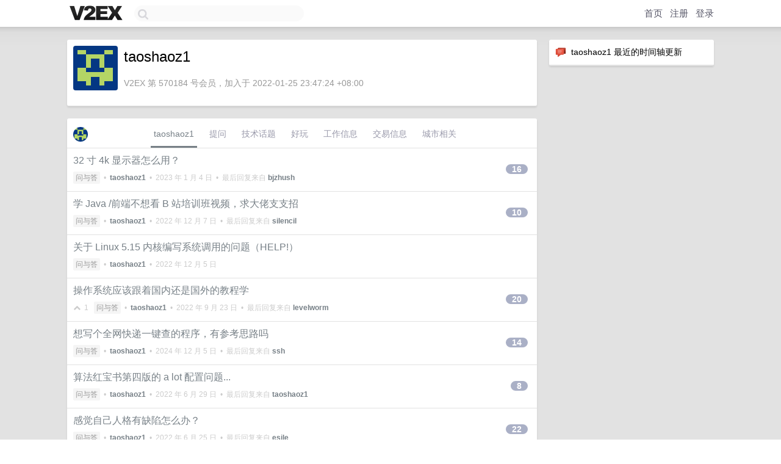

--- FILE ---
content_type: text/html; charset=UTF-8
request_url: https://hk.v2ex.com/member/taoshaoz1
body_size: 7234
content:
<!DOCTYPE html>
<html lang="zh-CN">
<head>
    <meta name="Content-Type" content="text/html;charset=utf-8">
    <meta name="Referrer" content="unsafe-url">
    <meta content="True" name="HandheldFriendly">
    
    <meta name="theme-color" content="#ffffff">
    
    
    <meta name="apple-mobile-web-app-capable" content="yes" />
<meta name="mobile-web-app-capable" content="yes" />
<meta name="detectify-verification" content="d0264f228155c7a1f72c3d91c17ce8fb" />
<meta name="p:domain_verify" content="b87e3b55b409494aab88c1610b05a5f0"/>
<meta name="alexaVerifyID" content="OFc8dmwZo7ttU4UCnDh1rKDtLlY" />
<meta name="baidu-site-verification" content="D00WizvYyr" />
<meta name="msvalidate.01" content="D9B08FEA08E3DA402BF07ABAB61D77DE" />
<meta property="wb:webmaster" content="f2f4cb229bda06a4" />
<meta name="google-site-verification" content="LM_cJR94XJIqcYJeOCscGVMWdaRUvmyz6cVOqkFplaU" />
<meta name="wwads-cn-verify" content="c8ffe9a587b126f152ed3d89a146b445" />
<script type="text/javascript" src="https://cdn.wwads.cn/js/makemoney.js" async></script>
<script async src="https://pagead2.googlesyndication.com/pagead/js/adsbygoogle.js?client=ca-pub-5060390720525238"
     crossorigin="anonymous"></script>
    
    <title>V2EX › taoshaoz1</title>
    <link rel="dns-prefetch" href="https://static.v2ex.com/" />
<link rel="dns-prefetch" href="https://cdn.v2ex.com/" />
<link rel="dns-prefetch" href="https://i.v2ex.co/" />
<link rel="dns-prefetch" href="https://www.google-analytics.com/" />    
    <style>
        body {
            min-width: 820px;
            font-family: "Helvetica Neue", "Luxi Sans", "Segoe UI", "Hiragino Sans GB", "Microsoft Yahei", sans-serif, "Apple Logo";
        }
    </style>
    <link rel="stylesheet" type="text/css" media="screen" href="/assets/c5cbeb747d47558e3043308a6db51d2046fbbcae-combo.css?t=1769205600">
    
    <script>
        const SITE_NIGHT = 0;
    </script>
    <link rel="stylesheet" href="/static/css/vendor/tomorrow.css?v=3c006808236080a5d98ba4e64b8f323f" type="text/css">
    
    <link rel="icon" sizes="192x192" href="/static/icon-192.png">
    <link rel="apple-touch-icon" sizes="180x180" href="/static/apple-touch-icon-180.png?v=91e795b8b5d9e2cbf2d886c3d4b7d63c">
    
    <link rel="shortcut icon" href="/static/favicon.ico" type="image/png">
    
    
    <link rel="manifest" href="/manifest.webmanifest">
    <script>
        const LANG = 'zhcn';
        const FEATURES = ['search', 'favorite-nodes-sort'];
    </script>
    <script src="/assets/e018fd2b900d7499242ac6e8286c94e0e0cc8e0d-combo.js?t=1769205600" defer></script>
    <meta name="description" content="taoshaoz1&#39;s profile on V2EX">
    
    <link rel="alternate" type="application/atom+xml" href="/feed/member/taoshaoz1.xml">
    
    
    <link rel="canonical" href="https://www.v2ex.com/member/taoshaoz1">
    
    

<script>
	document.addEventListener("DOMContentLoaded", function(event) {
		protectTraffic();

        tippy('[title]', {
        placement: 'bottom',
        arrow: true,
        arrowTransform: 'translateY(-2px)'
        });

        

        const topicLinks = document.getElementsByClassName('topic-link');
const moreLinks = document.getElementsByClassName('count_livid');
const orangeLinks = document.getElementsByClassName('count_orange');
// merge non-duplicate arrays
const links = Array.from(new Set([...topicLinks, ...moreLinks, ...orangeLinks]));
for (link in links) {
    let aLink = links[link];
    if (aLink === undefined) {
        continue;
    }
    if (!aLink.hasAttribute || !aLink.hasAttribute('href')) {
        continue;
    }
    let href = aLink.getAttribute('href');
    if (href && href.startsWith('/t/')) {
        // href is something like "/t/1234#reply567"
        const topicID = href.split('/')[2].split('#')[0];
        const key = "tp" + topicID;
        const value = lscache.get(key);
        if (value) {
            const anchor = href.split('#')[1];
            const newHref = "/t/" + topicID + "?p=" + value + "#" + anchor;
            aLink.setAttribute('href', newHref);
            console.log("Set p for topic " + topicID + " to " + value + ": " + newHref);
        }
    }
}
	});
</script>
<script type="text/javascript">
function format(tpl) {
    var index = 1, items = arguments;
    return (tpl || '').replace(/{(\w*)}/g, function(match, p1) {
        return items[index++] || p1 || match;
    });
}
function loadCSS(url, callback) {
    return $('<link type="text/css" rel="stylesheet"/>')
        .attr({ href: url })
        .on('load', callback)
        .appendTo(document.head);
}
function lazyGist(element) {
    var $btn = $(element);
    var $self = $(element).parent();
    var $link = $self.find('a');
    $btn.prop('disabled', 'disabled').text('Loading...');
    $.getJSON(format('{}.json?callback=?', $link.prop('href').replace($link.prop('hash'), '')))
        .done(function(data) {
            loadCSS(data.stylesheet, function() {
                $self.replaceWith(data.div);
                $('.gist .gist-file .gist-meta a').filter(function() { return this.href === $link.prop('href'); }).parents('.gist-file').siblings().remove();
            });
        })
        .fail(function() { $self.replaceWith($('<a>').attr('href', url).text(url)); });
}
</script>

    
</head>
<body>
    


    
    <div id="Top">
        <div class="content">
            <div class="site-nav">
                <a href="/" name="top" title="way to explore"><div id="Logo"></div></a>
                <div id="search-container">
                    <input id="search" type="text" maxlength="128" autocomplete="off" tabindex="1">
                    <div id="search-result" class="box"></div>
                </div>
                <div class="tools" >
                
                    <a href="/" class="top">首页</a>
                    <a href="/signup" class="top">注册</a>
                    <a href="/signin" class="top">登录</a>
                
                </div>
            </div>
        </div>
    </div>
    
    <div id="Wrapper">
        <div class="content">
            
            <div id="Leftbar"></div>
            <div id="Rightbar">
                <div class="sep20"></div>
                






<div class="box">
    <div class="cell"><img src="/static/img/neue_comment.png" width="18" align="absmiddle" /> &nbsp;taoshaoz1 最近的时间轴更新</div>
    <div id="statuses">
        
    </div>
</div>
<div class="sep20"></div>






            </div>
            <div id="Main">
                <div class="sep20"></div>
                
<div class="box">
    <div class="cell">
    <table cellpadding="0" cellspacing="0" border="0" width="100%">
        <tr>
            <td width="73" valign="top" align="center"><img src="https://cdn.v2ex.com/gravatar/73302af759da1901225cbd3ff8cdc1a7?s=73&d=retro" class="avatar" border="0" align="default" alt="taoshaoz1" data-uid="570184" /><div class="sep10"></div></td>
            <td width="10"></td>
            <td width="auto" valign="top" align="left">
                <div class="fr">
                
                
                </div>
                <h1 style="margin-bottom: 5px;">taoshaoz1</h1>
                
                
                
                <div class="sep10"></div>
                <span class="gray">V2EX 第 570184 号会员，加入于 2022-01-25 23:47:24 +08:00
                
                
                </span>
                
            </td>
        </tr>
    </table>
    <div class="sep5"></div>
</div>
    
    
    
    
    
    
</div>
<div class="sep20"></div>
<div class="box">
    <div class="cell_tabs flex-one-row">
        <div>
        <img src="https://cdn.v2ex.com/gravatar/73302af759da1901225cbd3ff8cdc1a7?s=48&d=retro" width="24" style="border-radius: 24px; margin-top: -2px;" border="0" />
        </div>
        <div style="flex: 1;"><a href="/member/taoshaoz1" class="cell_tab_current">taoshaoz1</a><a href="/member/taoshaoz1/qna" class="cell_tab">提问</a><a href="/member/taoshaoz1/tech" class="cell_tab">技术话题</a><a href="/member/taoshaoz1/play" class="cell_tab">好玩</a><a href="/member/taoshaoz1/jobs" class="cell_tab">工作信息</a><a href="/member/taoshaoz1/deals" class="cell_tab">交易信息</a><a href="/member/taoshaoz1/city" class="cell_tab">城市相关</a></div>
    </div>
    
    











<div class="cell item" style="">
    <table cellpadding="0" cellspacing="0" border="0" width="100%">
        <tr>
            
            <td width="auto" valign="middle"><span class="item_title"><a href="/t/906384#reply16" class="topic-link" id="topic-link-906384">32 寸 4k 显示器怎么用？</a></span>
            <div class="sep5"></div>
            <span class="topic_info"><div class="votes"></div><a class="node" href="/go/qna">问与答</a> &nbsp;•&nbsp; <strong><a href="/member/taoshaoz1">taoshaoz1</a></strong> &nbsp;•&nbsp; <span title="2023-01-04 22:53:16 +08:00">2023 年 1 月 4 日</span> &nbsp;•&nbsp; 最后回复来自 <strong><a href="/member/bjzhush">bjzhush</a></strong></span>
            </td>
            <td width="70" align="right" valign="middle">
                
                <a href="/t/906384#reply16" class="count_livid">16</a>
                
            </td>
        </tr>
    </table>
</div>














<div class="cell item" style="">
    <table cellpadding="0" cellspacing="0" border="0" width="100%">
        <tr>
            
            <td width="auto" valign="middle"><span class="item_title"><a href="/t/900639#reply10" class="topic-link" id="topic-link-900639">学 Java /前端不想看 B 站培训班视频，求大佬支支招</a></span>
            <div class="sep5"></div>
            <span class="topic_info"><div class="votes"></div><a class="node" href="/go/qna">问与答</a> &nbsp;•&nbsp; <strong><a href="/member/taoshaoz1">taoshaoz1</a></strong> &nbsp;•&nbsp; <span title="2022-12-07 12:48:16 +08:00">2022 年 12 月 7 日</span> &nbsp;•&nbsp; 最后回复来自 <strong><a href="/member/silencil">silencil</a></strong></span>
            </td>
            <td width="70" align="right" valign="middle">
                
                <a href="/t/900639#reply10" class="count_livid">10</a>
                
            </td>
        </tr>
    </table>
</div>














<div class="cell item" style="">
    <table cellpadding="0" cellspacing="0" border="0" width="100%">
        <tr>
            
            <td width="auto" valign="middle"><span class="item_title"><a href="/t/900236#reply0" class="topic-link" id="topic-link-900236">关于 Linux 5.15 内核编写系统调用的问题（HELP!）</a></span>
            <div class="sep5"></div>
            <span class="topic_info"><div class="votes"></div><a class="node" href="/go/qna">问与答</a> &nbsp;•&nbsp; <strong><a href="/member/taoshaoz1">taoshaoz1</a></strong> &nbsp;•&nbsp; <span title="2022-12-05 15:04:13 +08:00">2022 年 12 月 5 日</span></span>
            </td>
            <td width="70" align="right" valign="middle">
                
            </td>
        </tr>
    </table>
</div>














<div class="cell item" style="">
    <table cellpadding="0" cellspacing="0" border="0" width="100%">
        <tr>
            
            <td width="auto" valign="middle"><span class="item_title"><a href="/t/882324#reply20" class="topic-link" id="topic-link-882324">操作系统应该跟着国内还是国外的教程学</a></span>
            <div class="sep5"></div>
            <span class="topic_info"><div class="votes"><li class="fa fa-chevron-up"></li> &nbsp;1 &nbsp;&nbsp; </div><a class="node" href="/go/qna">问与答</a> &nbsp;•&nbsp; <strong><a href="/member/taoshaoz1">taoshaoz1</a></strong> &nbsp;•&nbsp; <span title="2022-09-23 19:43:18 +08:00">2022 年 9 月 23 日</span> &nbsp;•&nbsp; 最后回复来自 <strong><a href="/member/levelworm">levelworm</a></strong></span>
            </td>
            <td width="70" align="right" valign="middle">
                
                <a href="/t/882324#reply20" class="count_livid">20</a>
                
            </td>
        </tr>
    </table>
</div>














<div class="cell item" style="">
    <table cellpadding="0" cellspacing="0" border="0" width="100%">
        <tr>
            
            <td width="auto" valign="middle"><span class="item_title"><a href="/t/877430#reply14" class="topic-link" id="topic-link-877430">想写个全网快递一键查的程序，有参考思路吗</a></span>
            <div class="sep5"></div>
            <span class="topic_info"><div class="votes"></div><a class="node" href="/go/qna">问与答</a> &nbsp;•&nbsp; <strong><a href="/member/taoshaoz1">taoshaoz1</a></strong> &nbsp;•&nbsp; <span title="2024-12-05 08:16:00 +08:00">2024 年 12 月 5 日</span> &nbsp;•&nbsp; 最后回复来自 <strong><a href="/member/ssh">ssh</a></strong></span>
            </td>
            <td width="70" align="right" valign="middle">
                
                <a href="/t/877430#reply14" class="count_livid">14</a>
                
            </td>
        </tr>
    </table>
</div>














<div class="cell item" style="">
    <table cellpadding="0" cellspacing="0" border="0" width="100%">
        <tr>
            
            <td width="auto" valign="middle"><span class="item_title"><a href="/t/862537#reply8" class="topic-link" id="topic-link-862537">算法红宝书第四版的 a lot 配置问题...</a></span>
            <div class="sep5"></div>
            <span class="topic_info"><div class="votes"></div><a class="node" href="/go/qna">问与答</a> &nbsp;•&nbsp; <strong><a href="/member/taoshaoz1">taoshaoz1</a></strong> &nbsp;•&nbsp; <span title="2022-06-29 00:06:11 +08:00">2022 年 6 月 29 日</span> &nbsp;•&nbsp; 最后回复来自 <strong><a href="/member/taoshaoz1">taoshaoz1</a></strong></span>
            </td>
            <td width="70" align="right" valign="middle">
                
                <a href="/t/862537#reply8" class="count_livid">8</a>
                
            </td>
        </tr>
    </table>
</div>














<div class="cell item" style="">
    <table cellpadding="0" cellspacing="0" border="0" width="100%">
        <tr>
            
            <td width="auto" valign="middle"><span class="item_title"><a href="/t/861697#reply22" class="topic-link" id="topic-link-861697">感觉自己人格有缺陷怎么办？</a></span>
            <div class="sep5"></div>
            <span class="topic_info"><div class="votes"></div><a class="node" href="/go/qna">问与答</a> &nbsp;•&nbsp; <strong><a href="/member/taoshaoz1">taoshaoz1</a></strong> &nbsp;•&nbsp; <span title="2022-06-25 01:39:17 +08:00">2022 年 6 月 25 日</span> &nbsp;•&nbsp; 最后回复来自 <strong><a href="/member/esile">esile</a></strong></span>
            </td>
            <td width="70" align="right" valign="middle">
                
                <a href="/t/861697#reply22" class="count_livid">22</a>
                
            </td>
        </tr>
    </table>
</div>














<div class="cell item" style="">
    <table cellpadding="0" cellspacing="0" border="0" width="100%">
        <tr>
            
            <td width="auto" valign="middle"><span class="item_title"><a href="/t/858501#reply43" class="topic-link" id="topic-link-858501">双非大二，不准备考研，该如何提升自己，以便一年后能找到好的实习/工作 offer？</a></span>
            <div class="sep5"></div>
            <span class="topic_info"><div class="votes"></div><a class="node" href="/go/career">职场话题</a> &nbsp;•&nbsp; <strong><a href="/member/taoshaoz1">taoshaoz1</a></strong> &nbsp;•&nbsp; <span title="2024-07-08 19:49:08 +08:00">2024 年 7 月 8 日</span> &nbsp;•&nbsp; 最后回复来自 <strong><a href="/member/daju233">daju233</a></strong></span>
            </td>
            <td width="70" align="right" valign="middle">
                
                <a href="/t/858501#reply43" class="count_livid">43</a>
                
            </td>
        </tr>
    </table>
</div>



    
    <div class="inner"><span class="chevron">»</span> <a href="/member/taoshaoz1/topics">taoshaoz1 创建的更多主题</a></div>
    
    
</div>
<div class="sep20"></div>
<div class="box">
    <div class="cell"><span class="gray">taoshaoz1 最近回复了</span></div>
    
    
    <div class="dock_area">
        <table cellpadding="0" cellspacing="0" border="0" width="100%">
            <tr>
                <td style="padding: 10px 15px 8px 15px; font-size: 12px; text-align: left;"><div class="fr"><span class="fade" title="2025-07-01 15:48:41 +08:00">2025 年 7 月 1 日</span> </div><span class="gray">回复了 <a href="/member/jadelike">jadelike</a> 创建的主题 <span class="chevron">›</span> <a href="/go/career">职场话题</a> <span class="chevron">›</span> <a href="/t/1142206#reply138">华为海思 21 级大佬周日发帖总结主动管理 OD</a></span></td>
            </tr>
        </table>
    </div>
    <div class="inner">
        <div class="reply_content">图片没了，补一下</div>
    </div>
    
    
    
    <div class="dock_area">
        <table cellpadding="0" cellspacing="0" border="0" width="100%">
            <tr>
                <td style="padding: 10px 15px 8px 15px; font-size: 12px; text-align: left;"><div class="fr"><span class="fade" title="2025-03-21 22:14:54 +08:00">2025 年 3 月 21 日</span> </div><span class="gray">回复了 <a href="/member/Leofric">Leofric</a> 创建的主题 <span class="chevron">›</span> <a href="/go/shenzhen">深圳</a> <span class="chevron">›</span> <a href="/t/1035632#reply20">有在深圳生活、香港工作的吗？</a></span></td>
            </tr>
        </table>
    </div>
    <div class="inner">
        <div class="reply_content">@<a href="/member/bojackhorseman">bojackhorseman</a></div>
    </div>
    
    
    
    
    
    <div class="dock_area">
        <table cellpadding="0" cellspacing="0" border="0" width="100%">
            <tr>
                <td style="padding: 10px 15px 8px 15px; font-size: 12px; text-align: left;"><div class="fr"><span class="fade" title="2024-07-07 23:37:01 +08:00">2024 年 7 月 7 日</span> </div><span class="gray">回复了 <a href="/member/taoshaoz1">taoshaoz1</a> 创建的主题 <span class="chevron">›</span> <a href="/go/career">职场话题</a> <span class="chevron">›</span> <a href="/t/858501#reply43">双非大二，不准备考研，该如何提升自己，以便一年后能找到好的实习/工作 offer？</a></span></td>
            </tr>
        </table>
    </div>
    <div class="inner">
        <div class="reply_content">@<a href="/member/daju233">daju233</a> 现在大三下的话，应该方向很明确了，工作的话应该已经找好暑假实习了，看我去工作的同学是这样。<br />考研的话如果考计算机专硕可能稍微晚了，因为计专是工科最卷的专业。去年这个时候我已经把高数基础和一门 408 学完了。但如果你高数和 408 基础过得去的话现在准备也来得及，看你本科期间这几个科目学习情况了。<br />你本科是广药，可以考虑考电子信息大类下的 [生物医学工程] 专业（ BME ，代码 085409 ），(P.S. BME 是新兴专业，和生化环材中的 [生物工程] 是完全不同的专业）专业课一般是 C 语言+数电；然后找做计算机方向（计算机视觉，医学图像处理）的导师，曲线救国学计算机，将来退可去做医疗器械，进可去互联网大厂。据我所知大部分学校的 BME 分数都比较低，如杭电、深大复试线都是国家线，甚至西电也就不到 300 分复试线，也算是一个冷门的信息差了。<br />这些都是我考完研后看调剂信息才了解到的，如果让我再考一次研，我可能会考虑冲 92 的 BME 专业,圆梦一手名校情结（狗头）</div>
    </div>
    
    
    
    <div class="dock_area">
        <table cellpadding="0" cellspacing="0" border="0" width="100%">
            <tr>
                <td style="padding: 10px 15px 8px 15px; font-size: 12px; text-align: left;"><div class="fr"><span class="fade" title="2024-04-08 00:54:11 +08:00">2024 年 4 月 8 日</span> </div><span class="gray">回复了 <a href="/member/taoshaoz1">taoshaoz1</a> 创建的主题 <span class="chevron">›</span> <a href="/go/career">职场话题</a> <span class="chevron">›</span> <a href="/t/858501#reply43">双非大二，不准备考研，该如何提升自己，以便一年后能找到好的实习/工作 offer？</a></span></td>
            </tr>
        </table>
    </div>
    <div class="inner">
        <div class="reply_content">@<a href="/member/daju233">daju233</a> 现在考研上岸 szu 啦</div>
    </div>
    
    
    
    <div class="dock_area">
        <table cellpadding="0" cellspacing="0" border="0" width="100%">
            <tr>
                <td style="padding: 10px 15px 8px 15px; font-size: 12px; text-align: left;"><div class="fr"><span class="fade" title="2024-01-24 22:49:47 +08:00">2024 年 1 月 24 日</span> </div><span class="gray">回复了 <a href="/member/jgh004">jgh004</a> 创建的主题 <span class="chevron">›</span> <a href="/go/android">Android</a> <span class="chevron">›</span> <a href="/t/994843#reply44">安卓 TV 哪个免费 IPTV 播放器好用？</a></span></td>
            </tr>
        </table>
    </div>
    <div class="inner">
        <div class="reply_content">@<a href="/member/metalvest">metalvest</a> 老哥能推荐下快的直播源吗，现在在用的是饭太硬的源，加载略慢。</div>
    </div>
    
    
    
    <div class="dock_area">
        <table cellpadding="0" cellspacing="0" border="0" width="100%">
            <tr>
                <td style="padding: 10px 15px 8px 15px; font-size: 12px; text-align: left;"><div class="fr"><span class="fade" title="2023-11-02 22:41:11 +08:00">2023 年 11 月 2 日</span> </div><span class="gray">回复了 <a href="/member/lollol33">lollol33</a> 创建的主题 <span class="chevron">›</span> <a href="/go/vps">VPS</a> <span class="chevron">›</span> <a href="/t/986827#reply13">腾讯云连 github 以及其他境外仓库是不是很慢？或者是轻量云的问题？</a></span></td>
            </tr>
        </table>
    </div>
    <div class="inner">
        <div class="reply_content">@<a href="/member/sanjay128">sanjay128</a> 国内还有 git ip 吗？</div>
    </div>
    
    
    
    <div class="dock_area">
        <table cellpadding="0" cellspacing="0" border="0" width="100%">
            <tr>
                <td style="padding: 10px 15px 8px 15px; font-size: 12px; text-align: left;"><div class="fr"><span class="fade" title="2023-07-04 11:59:46 +08:00">2023 年 7 月 4 日</span> </div><span class="gray">回复了 <a href="/member/mengzhuo">mengzhuo</a> 创建的主题 <span class="chevron">›</span> <a href="/go/programmer">程序员</a> <span class="chevron">›</span> <a href="/t/951615#reply83">树莓派降价了！</a></span></td>
            </tr>
        </table>
    </div>
    <div class="inner">
        <div class="reply_content">@<a href="/member/largeflow">largeflow</a> 这个貌似有成品了吧？而且，做智能家居的话我只有一个派感觉很难呀，是不是得花大成本买能联网的电器才行，做毕设有点杀鸡用牛刀了</div>
    </div>
    
    
    
    <div class="dock_area">
        <table cellpadding="0" cellspacing="0" border="0" width="100%">
            <tr>
                <td style="padding: 10px 15px 8px 15px; font-size: 12px; text-align: left;"><div class="fr"><span class="fade" title="2023-06-29 15:24:13 +08:00">2023 年 6 月 29 日</span> </div><span class="gray">回复了 <a href="/member/mengzhuo">mengzhuo</a> 创建的主题 <span class="chevron">›</span> <a href="/go/programmer">程序员</a> <span class="chevron">›</span> <a href="/t/951615#reply83">树莓派降价了！</a></span></td>
            </tr>
        </table>
    </div>
    <div class="inner">
        <div class="reply_content">@<a href="/member/largeflow">largeflow</a> ha 是啥，智能家居之类的？和 AI 相关的吗</div>
    </div>
    
    
    
    <div class="dock_area">
        <table cellpadding="0" cellspacing="0" border="0" width="100%">
            <tr>
                <td style="padding: 10px 15px 8px 15px; font-size: 12px; text-align: left;"><div class="fr"><span class="fade" title="2023-06-26 21:43:01 +08:00">2023 年 6 月 26 日</span> </div><span class="gray">回复了 <a href="/member/mengzhuo">mengzhuo</a> 创建的主题 <span class="chevron">›</span> <a href="/go/programmer">程序员</a> <span class="chevron">›</span> <a href="/t/951615#reply83">树莓派降价了！</a></span></td>
            </tr>
        </table>
    </div>
    <div class="cell">
        <div class="reply_content">用树莓派做本科毕业设计，有没有推荐的选题？想冲一手优秀毕设</div>
    </div>
    
    
    
    <div class="inner"><span class="chevron">»</span> <a href="/member/taoshaoz1/replies">taoshaoz1 创建的更多回复</a></div>
    
</div>

            </div>
            
            
        </div>
        <div class="c"></div>
        <div class="sep20"></div>
    </div>
    <div id="Bottom">
        <div class="content">
            <div class="inner">
                <div class="sep10"></div>
                    <div class="fr">
                        <a href="https://www.digitalocean.com/?refcode=1b51f1a7651d" target="_blank"><div id="DigitalOcean"></div></a>
                    </div>
                    <strong><a href="/about" class="dark" target="_self">关于</a> &nbsp; <span class="snow">·</span> &nbsp; <a href="/help" class="dark" target="_self">帮助文档</a> &nbsp; <span class="snow">·</span> &nbsp; <a href="/pro/about" class="dark" target="_self">自助推广系统</a> &nbsp; <span class="snow">·</span> &nbsp; <a href="https://blog.v2ex.com/" class="dark" target="_blank">博客</a> &nbsp; <span class="snow">·</span> &nbsp; <a href="/help/api" class="dark" target="_self">API</a> &nbsp; <span class="snow">·</span> &nbsp; <a href="/faq" class="dark" target="_self">FAQ</a> &nbsp; <span class="snow">·</span> &nbsp; <a href="/solana" class="dark" target="_self">Solana</a> &nbsp; <span class="snow">·</span> &nbsp; 911 人在线</strong> &nbsp; <span class="fade">最高记录 6679</span> &nbsp; <span class="snow">·</span> &nbsp; <a href="/select/language" class="f11"><img src="/static/img/language.png?v=6a5cfa731dc71a3769f6daace6784739" width="16" align="absmiddle" id="ico-select-language" /> &nbsp; Select Language</a>
                    <div class="sep20"></div>
                    创意工作者们的社区
                    <div class="sep5"></div>
                    World is powered by solitude
                    <div class="sep20"></div>
                    <span class="small fade">VERSION: 3.9.8.5 · 16ms · <a href="/worldclock#utc">UTC 22:08</a> · <a href="/worldclock#pvg">PVG 06:08</a> · <a href="/worldclock#lax">LAX 14:08</a> · <a href="/worldclock#jfk">JFK 17:08</a><br />♥ Do have faith in what you're doing.</span>
                <div class="sep10"></div>
            </div>
        </div>
    </div>

    

    

    
    <script src="/b/i/FhzfqtKBXjAaLVusQkLt-jXSeuaaZqWfX9ip0wm6bmfU0O-UXdyJW-j-1gLeazt9MKx2WZcaK_ssV0fHK5MBB8lJk3bu00agtThk4U5Cju_8MQOXEahXdEs4BF7xAr5cgG8vm9T1Ax0DHDjrmnrm8Cl7c92ekAxVF7ozquJQ-dU="></script>
    

    
    <script>
      (function(i,s,o,g,r,a,m){i['GoogleAnalyticsObject']=r;i[r]=i[r]||function(){
      (i[r].q=i[r].q||[]).push(arguments)},i[r].l=1*new Date();a=s.createElement(o),
      m=s.getElementsByTagName(o)[0];a.async=1;a.src=g;m.parentNode.insertBefore(a,m)
      })(window,document,'script','//www.google-analytics.com/analytics.js','ga');

      ga('create', 'UA-11940834-2', 'v2ex.com');
      ga('send', 'pageview');
      
ga('send', 'event', 'Member', 'profile', 'taoshaoz1');


    </script>
    

    
<button class="scroll-top" data-scroll="up" type="button"><span>❯<span></button>
</body>
</html>

--- FILE ---
content_type: text/html; charset=utf-8
request_url: https://www.google.com/recaptcha/api2/aframe
body_size: 267
content:
<!DOCTYPE HTML><html><head><meta http-equiv="content-type" content="text/html; charset=UTF-8"></head><body><script nonce="TG7NKKN86mtss0mL6TjAnQ">/** Anti-fraud and anti-abuse applications only. See google.com/recaptcha */ try{var clients={'sodar':'https://pagead2.googlesyndication.com/pagead/sodar?'};window.addEventListener("message",function(a){try{if(a.source===window.parent){var b=JSON.parse(a.data);var c=clients[b['id']];if(c){var d=document.createElement('img');d.src=c+b['params']+'&rc='+(localStorage.getItem("rc::a")?sessionStorage.getItem("rc::b"):"");window.document.body.appendChild(d);sessionStorage.setItem("rc::e",parseInt(sessionStorage.getItem("rc::e")||0)+1);localStorage.setItem("rc::h",'1769206133847');}}}catch(b){}});window.parent.postMessage("_grecaptcha_ready", "*");}catch(b){}</script></body></html>